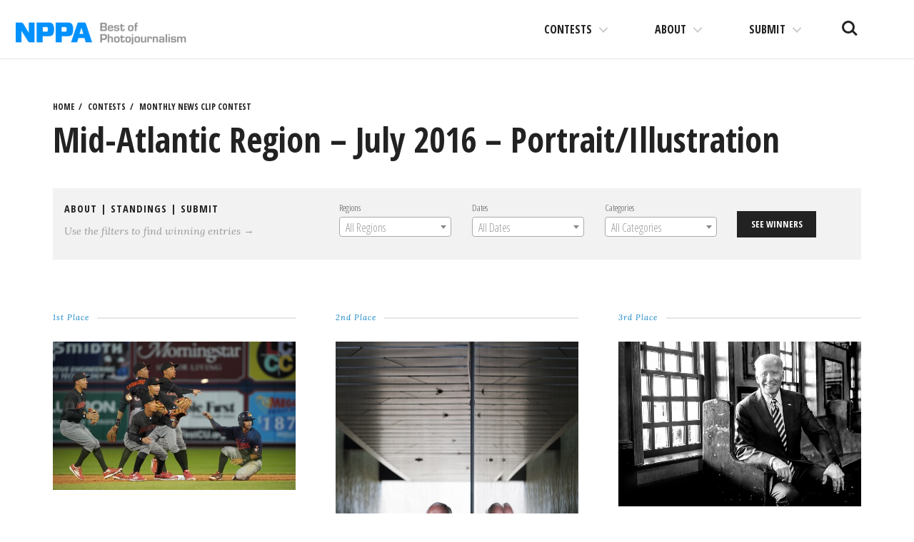

--- FILE ---
content_type: text/html; charset=UTF-8
request_url: https://competitions.nppa.org/monthly-news-clip-contest/17064/
body_size: 12986
content:
<!DOCTYPE html>
<html lang="en-US">
<head>
<meta charset="UTF-8">
<meta name="viewport" content="width=device-width, initial-scale=1">
<link rel="profile" href="http://gmpg.org/xfn/11">
<link rel="pingback" href="https://competitions.nppa.org/xmlrpc.php">

<title>Mid-Atlantic Region – July 2016 – Portrait/Illustration &#8211; NPPA Contests</title>
<meta name='robots' content='max-image-preview:large' />
<link rel='dns-prefetch' href='//fonts.googleapis.com' />
<link rel='dns-prefetch' href='//s.w.org' />
<link rel='dns-prefetch' href='//nppa-migration.s3.amazonaws.com' />
<link rel="alternate" type="application/rss+xml" title="NPPA Contests &raquo; Feed" href="https://competitions.nppa.org/feed/" />
<link rel="alternate" type="application/rss+xml" title="NPPA Contests &raquo; Comments Feed" href="https://competitions.nppa.org/comments/feed/" />
<script type="text/javascript">
window._wpemojiSettings = {"baseUrl":"https:\/\/s.w.org\/images\/core\/emoji\/13.1.0\/72x72\/","ext":".png","svgUrl":"https:\/\/s.w.org\/images\/core\/emoji\/13.1.0\/svg\/","svgExt":".svg","source":{"concatemoji":"https:\/\/competitions.nppa.org\/wp-includes\/js\/wp-emoji-release.min.js?ver=5.9.2"}};
/*! This file is auto-generated */
!function(e,a,t){var n,r,o,i=a.createElement("canvas"),p=i.getContext&&i.getContext("2d");function s(e,t){var a=String.fromCharCode;p.clearRect(0,0,i.width,i.height),p.fillText(a.apply(this,e),0,0);e=i.toDataURL();return p.clearRect(0,0,i.width,i.height),p.fillText(a.apply(this,t),0,0),e===i.toDataURL()}function c(e){var t=a.createElement("script");t.src=e,t.defer=t.type="text/javascript",a.getElementsByTagName("head")[0].appendChild(t)}for(o=Array("flag","emoji"),t.supports={everything:!0,everythingExceptFlag:!0},r=0;r<o.length;r++)t.supports[o[r]]=function(e){if(!p||!p.fillText)return!1;switch(p.textBaseline="top",p.font="600 32px Arial",e){case"flag":return s([127987,65039,8205,9895,65039],[127987,65039,8203,9895,65039])?!1:!s([55356,56826,55356,56819],[55356,56826,8203,55356,56819])&&!s([55356,57332,56128,56423,56128,56418,56128,56421,56128,56430,56128,56423,56128,56447],[55356,57332,8203,56128,56423,8203,56128,56418,8203,56128,56421,8203,56128,56430,8203,56128,56423,8203,56128,56447]);case"emoji":return!s([10084,65039,8205,55357,56613],[10084,65039,8203,55357,56613])}return!1}(o[r]),t.supports.everything=t.supports.everything&&t.supports[o[r]],"flag"!==o[r]&&(t.supports.everythingExceptFlag=t.supports.everythingExceptFlag&&t.supports[o[r]]);t.supports.everythingExceptFlag=t.supports.everythingExceptFlag&&!t.supports.flag,t.DOMReady=!1,t.readyCallback=function(){t.DOMReady=!0},t.supports.everything||(n=function(){t.readyCallback()},a.addEventListener?(a.addEventListener("DOMContentLoaded",n,!1),e.addEventListener("load",n,!1)):(e.attachEvent("onload",n),a.attachEvent("onreadystatechange",function(){"complete"===a.readyState&&t.readyCallback()})),(n=t.source||{}).concatemoji?c(n.concatemoji):n.wpemoji&&n.twemoji&&(c(n.twemoji),c(n.wpemoji)))}(window,document,window._wpemojiSettings);
</script>
<style type="text/css">
img.wp-smiley,
img.emoji {
	display: inline !important;
	border: none !important;
	box-shadow: none !important;
	height: 1em !important;
	width: 1em !important;
	margin: 0 0.07em !important;
	vertical-align: -0.1em !important;
	background: none !important;
	padding: 0 !important;
}
</style>
	<link rel='stylesheet' id='wp-block-library-css'  href='https://competitions.nppa.org/wp-includes/css/dist/block-library/style.min.css?ver=5.9.2' type='text/css' media='all' />
<style id='wp-block-library-inline-css' type='text/css'>
.has-text-align-justify{text-align:justify;}
</style>
<link rel='stylesheet' id='mediaelement-css'  href='https://competitions.nppa.org/wp-includes/js/mediaelement/mediaelementplayer-legacy.min.css?ver=4.2.16' type='text/css' media='all' />
<link rel='stylesheet' id='wp-mediaelement-css'  href='https://competitions.nppa.org/wp-includes/js/mediaelement/wp-mediaelement.min.css?ver=5.9.2' type='text/css' media='all' />
<style id='global-styles-inline-css' type='text/css'>
body{--wp--preset--color--black: #000000;--wp--preset--color--cyan-bluish-gray: #abb8c3;--wp--preset--color--white: #ffffff;--wp--preset--color--pale-pink: #f78da7;--wp--preset--color--vivid-red: #cf2e2e;--wp--preset--color--luminous-vivid-orange: #ff6900;--wp--preset--color--luminous-vivid-amber: #fcb900;--wp--preset--color--light-green-cyan: #7bdcb5;--wp--preset--color--vivid-green-cyan: #00d084;--wp--preset--color--pale-cyan-blue: #8ed1fc;--wp--preset--color--vivid-cyan-blue: #0693e3;--wp--preset--color--vivid-purple: #9b51e0;--wp--preset--gradient--vivid-cyan-blue-to-vivid-purple: linear-gradient(135deg,rgba(6,147,227,1) 0%,rgb(155,81,224) 100%);--wp--preset--gradient--light-green-cyan-to-vivid-green-cyan: linear-gradient(135deg,rgb(122,220,180) 0%,rgb(0,208,130) 100%);--wp--preset--gradient--luminous-vivid-amber-to-luminous-vivid-orange: linear-gradient(135deg,rgba(252,185,0,1) 0%,rgba(255,105,0,1) 100%);--wp--preset--gradient--luminous-vivid-orange-to-vivid-red: linear-gradient(135deg,rgba(255,105,0,1) 0%,rgb(207,46,46) 100%);--wp--preset--gradient--very-light-gray-to-cyan-bluish-gray: linear-gradient(135deg,rgb(238,238,238) 0%,rgb(169,184,195) 100%);--wp--preset--gradient--cool-to-warm-spectrum: linear-gradient(135deg,rgb(74,234,220) 0%,rgb(151,120,209) 20%,rgb(207,42,186) 40%,rgb(238,44,130) 60%,rgb(251,105,98) 80%,rgb(254,248,76) 100%);--wp--preset--gradient--blush-light-purple: linear-gradient(135deg,rgb(255,206,236) 0%,rgb(152,150,240) 100%);--wp--preset--gradient--blush-bordeaux: linear-gradient(135deg,rgb(254,205,165) 0%,rgb(254,45,45) 50%,rgb(107,0,62) 100%);--wp--preset--gradient--luminous-dusk: linear-gradient(135deg,rgb(255,203,112) 0%,rgb(199,81,192) 50%,rgb(65,88,208) 100%);--wp--preset--gradient--pale-ocean: linear-gradient(135deg,rgb(255,245,203) 0%,rgb(182,227,212) 50%,rgb(51,167,181) 100%);--wp--preset--gradient--electric-grass: linear-gradient(135deg,rgb(202,248,128) 0%,rgb(113,206,126) 100%);--wp--preset--gradient--midnight: linear-gradient(135deg,rgb(2,3,129) 0%,rgb(40,116,252) 100%);--wp--preset--duotone--dark-grayscale: url('#wp-duotone-dark-grayscale');--wp--preset--duotone--grayscale: url('#wp-duotone-grayscale');--wp--preset--duotone--purple-yellow: url('#wp-duotone-purple-yellow');--wp--preset--duotone--blue-red: url('#wp-duotone-blue-red');--wp--preset--duotone--midnight: url('#wp-duotone-midnight');--wp--preset--duotone--magenta-yellow: url('#wp-duotone-magenta-yellow');--wp--preset--duotone--purple-green: url('#wp-duotone-purple-green');--wp--preset--duotone--blue-orange: url('#wp-duotone-blue-orange');--wp--preset--font-size--small: 13px;--wp--preset--font-size--medium: 20px;--wp--preset--font-size--large: 36px;--wp--preset--font-size--x-large: 42px;}.has-black-color{color: var(--wp--preset--color--black) !important;}.has-cyan-bluish-gray-color{color: var(--wp--preset--color--cyan-bluish-gray) !important;}.has-white-color{color: var(--wp--preset--color--white) !important;}.has-pale-pink-color{color: var(--wp--preset--color--pale-pink) !important;}.has-vivid-red-color{color: var(--wp--preset--color--vivid-red) !important;}.has-luminous-vivid-orange-color{color: var(--wp--preset--color--luminous-vivid-orange) !important;}.has-luminous-vivid-amber-color{color: var(--wp--preset--color--luminous-vivid-amber) !important;}.has-light-green-cyan-color{color: var(--wp--preset--color--light-green-cyan) !important;}.has-vivid-green-cyan-color{color: var(--wp--preset--color--vivid-green-cyan) !important;}.has-pale-cyan-blue-color{color: var(--wp--preset--color--pale-cyan-blue) !important;}.has-vivid-cyan-blue-color{color: var(--wp--preset--color--vivid-cyan-blue) !important;}.has-vivid-purple-color{color: var(--wp--preset--color--vivid-purple) !important;}.has-black-background-color{background-color: var(--wp--preset--color--black) !important;}.has-cyan-bluish-gray-background-color{background-color: var(--wp--preset--color--cyan-bluish-gray) !important;}.has-white-background-color{background-color: var(--wp--preset--color--white) !important;}.has-pale-pink-background-color{background-color: var(--wp--preset--color--pale-pink) !important;}.has-vivid-red-background-color{background-color: var(--wp--preset--color--vivid-red) !important;}.has-luminous-vivid-orange-background-color{background-color: var(--wp--preset--color--luminous-vivid-orange) !important;}.has-luminous-vivid-amber-background-color{background-color: var(--wp--preset--color--luminous-vivid-amber) !important;}.has-light-green-cyan-background-color{background-color: var(--wp--preset--color--light-green-cyan) !important;}.has-vivid-green-cyan-background-color{background-color: var(--wp--preset--color--vivid-green-cyan) !important;}.has-pale-cyan-blue-background-color{background-color: var(--wp--preset--color--pale-cyan-blue) !important;}.has-vivid-cyan-blue-background-color{background-color: var(--wp--preset--color--vivid-cyan-blue) !important;}.has-vivid-purple-background-color{background-color: var(--wp--preset--color--vivid-purple) !important;}.has-black-border-color{border-color: var(--wp--preset--color--black) !important;}.has-cyan-bluish-gray-border-color{border-color: var(--wp--preset--color--cyan-bluish-gray) !important;}.has-white-border-color{border-color: var(--wp--preset--color--white) !important;}.has-pale-pink-border-color{border-color: var(--wp--preset--color--pale-pink) !important;}.has-vivid-red-border-color{border-color: var(--wp--preset--color--vivid-red) !important;}.has-luminous-vivid-orange-border-color{border-color: var(--wp--preset--color--luminous-vivid-orange) !important;}.has-luminous-vivid-amber-border-color{border-color: var(--wp--preset--color--luminous-vivid-amber) !important;}.has-light-green-cyan-border-color{border-color: var(--wp--preset--color--light-green-cyan) !important;}.has-vivid-green-cyan-border-color{border-color: var(--wp--preset--color--vivid-green-cyan) !important;}.has-pale-cyan-blue-border-color{border-color: var(--wp--preset--color--pale-cyan-blue) !important;}.has-vivid-cyan-blue-border-color{border-color: var(--wp--preset--color--vivid-cyan-blue) !important;}.has-vivid-purple-border-color{border-color: var(--wp--preset--color--vivid-purple) !important;}.has-vivid-cyan-blue-to-vivid-purple-gradient-background{background: var(--wp--preset--gradient--vivid-cyan-blue-to-vivid-purple) !important;}.has-light-green-cyan-to-vivid-green-cyan-gradient-background{background: var(--wp--preset--gradient--light-green-cyan-to-vivid-green-cyan) !important;}.has-luminous-vivid-amber-to-luminous-vivid-orange-gradient-background{background: var(--wp--preset--gradient--luminous-vivid-amber-to-luminous-vivid-orange) !important;}.has-luminous-vivid-orange-to-vivid-red-gradient-background{background: var(--wp--preset--gradient--luminous-vivid-orange-to-vivid-red) !important;}.has-very-light-gray-to-cyan-bluish-gray-gradient-background{background: var(--wp--preset--gradient--very-light-gray-to-cyan-bluish-gray) !important;}.has-cool-to-warm-spectrum-gradient-background{background: var(--wp--preset--gradient--cool-to-warm-spectrum) !important;}.has-blush-light-purple-gradient-background{background: var(--wp--preset--gradient--blush-light-purple) !important;}.has-blush-bordeaux-gradient-background{background: var(--wp--preset--gradient--blush-bordeaux) !important;}.has-luminous-dusk-gradient-background{background: var(--wp--preset--gradient--luminous-dusk) !important;}.has-pale-ocean-gradient-background{background: var(--wp--preset--gradient--pale-ocean) !important;}.has-electric-grass-gradient-background{background: var(--wp--preset--gradient--electric-grass) !important;}.has-midnight-gradient-background{background: var(--wp--preset--gradient--midnight) !important;}.has-small-font-size{font-size: var(--wp--preset--font-size--small) !important;}.has-medium-font-size{font-size: var(--wp--preset--font-size--medium) !important;}.has-large-font-size{font-size: var(--wp--preset--font-size--large) !important;}.has-x-large-font-size{font-size: var(--wp--preset--font-size--x-large) !important;}
</style>
<link rel='stylesheet' id='select2-css'  href='https://competitions.nppa.org/wp-content/plugins/beautiful-taxonomy-filters/public/css/select2.min.css?ver=2.4.3' type='text/css' media='all' />
<link rel='stylesheet' id='beautiful-taxonomy-filters-basic-css'  href='https://competitions.nppa.org/wp-content/plugins/beautiful-taxonomy-filters/public/css/beautiful-taxonomy-filters-base.min.css?ver=2.4.3' type='text/css' media='all' />
<link rel='stylesheet' id='nppa-genericons-css'  href='https://competitions.nppa.org/wp-content/themes/nppa/inc/genericons/genericons/genericons.css?ver=1.0.3' type='text/css' media='all' />
<link rel='stylesheet' id='nppa-style-css'  href='https://competitions.nppa.org/wp-content/themes/nppa/style.css?ver=1.0.3' type='text/css' media='all' />
<link rel='stylesheet' id='nppa-lg-css'  href='https://competitions.nppa.org/wp-content/themes/nppa/vendor/lg/css/lightgallery.css?ver=1.0.3' type='text/css' media='all' />
<link rel='stylesheet' id='nppa-fonts-css'  href='https://fonts.googleapis.com/css?family=Lora%3A400%2C400italic%2C700%2C700italic%7COpen+Sans+Condensed%3A300%2C700%7CLekton%3A400%2C700&#038;subset=latin%2Clatin-ext&#038;ver=1.0.3' type='text/css' media='all' />
<link rel='stylesheet' id='nppa-wpcom-css'  href='https://competitions.nppa.org/wp-content/themes/nppa/inc/style-wpcom.css?ver=5.9.2' type='text/css' media='all' />
<link rel='stylesheet' id='sharedaddy-css'  href='https://competitions.nppa.org/wp-content/plugins/jetpack/modules/sharedaddy/sharing.css?ver=10.7' type='text/css' media='all' />
<link rel='stylesheet' id='social-logos-css'  href='https://competitions.nppa.org/wp-content/plugins/jetpack/_inc/social-logos/social-logos.min.css?ver=10.7' type='text/css' media='all' />
<script type='text/javascript' src='https://competitions.nppa.org/wp-includes/js/jquery/jquery.min.js?ver=3.6.0' id='jquery-core-js'></script>
<script type='text/javascript' src='https://competitions.nppa.org/wp-includes/js/jquery/jquery-migrate.min.js?ver=3.3.2' id='jquery-migrate-js'></script>
<link rel="https://api.w.org/" href="https://competitions.nppa.org/wp-json/" /><link rel="EditURI" type="application/rsd+xml" title="RSD" href="https://competitions.nppa.org/xmlrpc.php?rsd" />
<link rel="wlwmanifest" type="application/wlwmanifest+xml" href="https://competitions.nppa.org/wp-includes/wlwmanifest.xml" /> 
<meta name="generator" content="WordPress 5.9.2" />
<link rel="canonical" href="https://competitions.nppa.org/monthly-news-clip-contest/17064/" />
<link rel='shortlink' href='https://competitions.nppa.org/?p=17064' />
<link rel="alternate" type="application/json+oembed" href="https://competitions.nppa.org/wp-json/oembed/1.0/embed?url=https%3A%2F%2Fcompetitions.nppa.org%2Fmonthly-news-clip-contest%2F17064%2F" />
<link rel="alternate" type="text/xml+oembed" href="https://competitions.nppa.org/wp-json/oembed/1.0/embed?url=https%3A%2F%2Fcompetitions.nppa.org%2Fmonthly-news-clip-contest%2F17064%2F&#038;format=xml" />
<style type="text/css">.recentcomments a{display:inline !important;padding:0 !important;margin:0 !important;}</style>			<!-- Site Logo: hide header text -->
			<style type="text/css">
			.site-title, .site-description {
				position: absolute;
				clip: rect(1px, 1px, 1px, 1px);
			}
			</style>
			
<!-- Jetpack Open Graph Tags -->
<meta property="og:type" content="article" />
<meta property="og:title" content="Mid-Atlantic Region – July 2016 – Portrait/Illustration" />
<meta property="og:url" content="https://competitions.nppa.org/monthly-news-clip-contest/17064/" />
<meta property="og:description" content="Visit the post for more." />
<meta property="article:published_time" content="2016-09-07T14:38:26+00:00" />
<meta property="article:modified_time" content="2016-09-07T14:38:26+00:00" />
<meta property="og:site_name" content="NPPA Contests" />
<meta property="og:image" content="https://nppa-migration.s3.amazonaws.com/uploads/2016/09/POIL_6104067235_PhilliesProspects_01.jpg" />
<meta property="og:image:width" content="2375" />
<meta property="og:image:height" content="1455" />
<meta property="og:image:alt" content="" />
<meta property="og:locale" content="en_US" />
<meta name="twitter:text:title" content="Mid-Atlantic Region – July 2016 – Portrait/Illustration" />
<meta name="twitter:image" content="https://nppa-migration.s3.amazonaws.com/uploads/2016/09/POIL_6104067235_PhilliesProspects_01.jpg?w=640" />
<meta name="twitter:card" content="summary_large_image" />
<meta name="twitter:description" content="Visit the post for more." />

<!-- End Jetpack Open Graph Tags -->
<link rel="icon" href="https://nppa-migration.s3.amazonaws.com/uploads/2016/03/cropped-nppa-512x512-32x32.jpg" sizes="32x32" />
<link rel="icon" href="https://nppa-migration.s3.amazonaws.com/uploads/2016/03/cropped-nppa-512x512-192x192.jpg" sizes="192x192" />
<link rel="apple-touch-icon" href="https://nppa-migration.s3.amazonaws.com/uploads/2016/03/cropped-nppa-512x512-180x180.jpg" />
<meta name="msapplication-TileImage" content="https://nppa-migration.s3.amazonaws.com/uploads/2016/03/cropped-nppa-512x512-270x270.jpg" />
		<style type="text/css" id="wp-custom-css">
			/*
You can add your own CSS here.

Click the help icon above to learn more.
*/

.site-logo {
	max-width: 250px;
}

@media (max-width: 1170px) {
	.site-logo {
		max-width: 150px;
	}
}		</style>
		</head>

<body class="mncc-template-default single single-mncc postid-17064 wp-custom-logo btf-archive group-blog has-site-logo">

	<a class="skip-link screen-reader-text" href="#content">Skip to content</a>

	<header id="masthead" class="site-header" role="banner">
		<div class="site-branding">
			<a href="https://competitions.nppa.org/" class="site-logo-link" rel="home" itemprop="url"><img width="400" height="72" src="https://nppa-migration.s3.amazonaws.com/uploads/2019/03/nppa_logo-400x72.png" class="site-logo attachment-nppa-site-logo" alt="NPPA Logo" loading="lazy" data-size="nppa-site-logo" itemprop="logo" srcset="https://nppa-migration.s3.amazonaws.com/uploads/2019/03/nppa_logo-400x72.png 400w, https://nppa-migration.s3.amazonaws.com/uploads/2019/03/nppa_logo.png 700w" sizes="(max-width: 400px) 100vw, 400px" /></a>			<h1 class="site-title">
				<a href="https://competitions.nppa.org/" title="NPPA Contests" rel="home">
					NPPA Contests				</a>
			</h1>
			<h2 class="site-description">The best in visual journalism</h2>
		</div><!-- .site-branding -->

		<ul class="site-header-buttons">
			<li><a class="site-search-trigger" href="javascript:;">Search<span></span></a></li>
			<li><a class="site-nav-trigger" href="#site-primary-nav">Menu<span></span></a></li>
		</ul> <!-- site-header-buttons -->

	</header><!-- #masthead -->

	
	<div id="page" class="hfeed site container">
		<div id="content" class="site-content">

	<div id="primary" class="content-area">
		<main id="main" class="site-main" role="main">

		
			<article id="post-17064" class="post-17064 mncc type-mncc status-publish has-post-thumbnail hentry mncc-category-portrait-illustration mncc-date-2016-07 mncc-region-mid-atlantic">

				<header class="entry-header">
					
	<ul class="breadcrumbs-simple">
		<li><a href="https://competitions.nppa.org" title="NPPA Contests">Home</a></li>
		<li><a href="https://competitions.nppa.org/#section-contest" title="NPPA Contests Contests">Contests</a></li>
		<li><a href="https://competitions.nppa.org/monthly-news-clip-contest/" title="Monthly News Clip Contest">Monthly News Clip Contest</a></li>
	</ul>

					<h1 class="entry-title">Mid-Atlantic Region – July 2016 – Portrait/Illustration</h1>
						
	<div class="utilities clearfix">
		<div class="one-third-col">
			<h3 class="kicker">
				<a href="https://competitions.nppa.org/about-monthly-news-clip-contest">About</a>
									| <a href="https://competitions.nppa.org/monthly-news-clip-contest-standings">Standings</a>
								| <a href="https://competitions.nppa.org/submit/monthly-news-clip-contest">Submit</a>
			</h3>
			<p>Use the filters to find winning entries &rarr;</p>
		</div>
		<div class="two-third-col">
			<div class="beautiful-taxonomy-filters select2-active" id="beautiful-taxonomy-filters-monthly-news-clip-contest">
		<form method="POST" class="clearfix" id="beautiful-taxonomy-filters-form">
		<input type="hidden" name="site-url" value="https://competitions.nppa.org" />
		<input type="hidden" name="post_type_rewrite" value="monthly-news-clip-contest" />
		<input type="hidden" name="post_type" value="mncc" />
		<input type="hidden" id="btf_do_filtering_nonce" name="btf_do_filtering_nonce" value="d7e168c466" /><input type="hidden" name="_wp_http_referer" value="/monthly-news-clip-contest/17064/" />						<div class="beautiful-taxonomy-filters-select-wrap clearfix">
																								<div class="beautiful-taxonomy-filters-tax filter-count-3" id="beautiful-taxonomy-filters-tax-mncc-region">
						<label for="select-mncc-region" class="beautiful-taxonomy-filters-label">Regions</label>
						<select data-placeholder="All Regions"data-taxonomy="mncc-region" data-options="{&quot;show_option_all&quot;:&quot; &quot;,&quot;show_option_none&quot;:&quot;&quot;,&quot;orderby&quot;:&quot;name&quot;,&quot;order&quot;:&quot;ASC&quot;,&quot;show_count&quot;:&quot;&quot;,&quot;hide_empty&quot;:&quot;&quot;,&quot;child_of&quot;:0,&quot;exclude&quot;:&quot;&quot;,&quot;echo&quot;:false,&quot;selected&quot;:0,&quot;hierarchical&quot;:true,&quot;name&quot;:&quot;select-mncc-region&quot;,&quot;id&quot;:&quot;&quot;,&quot;class&quot;:&quot;beautiful-taxonomy-filters-select&quot;,&quot;depth&quot;:0,&quot;tab_index&quot;:0,&quot;taxonomy&quot;:&quot;mncc-region&quot;,&quot;hide_if_empty&quot;:false,&quot;option_none_value&quot;:-1,&quot;value_field&quot;:&quot;term_id&quot;,&quot;required&quot;:false}" data-nonce="b61951b739"  name='select-mncc-region' id='select-mncc-region' class='beautiful-taxonomy-filters-select' >
	<option > </option>
	<option class="level-0 one" value="249">01</option>
	<option class="level-0 two" value="251">02</option>
	<option class="level-0 three" value="253">03</option>
	<option class="level-0 four" value="256">04</option>
	<option class="level-0 five" value="244">05</option>
	<option class="level-0 six" value="243">06</option>
	<option class="level-0 seven" value="242">07</option>
	<option class="level-0 eight" value="241">08</option>
	<option class="level-0 nine" value="240">09</option>
	<option class="level-0 ten" value="239">10</option>
	<option class="level-0 eleven" value="234">11</option>
	<option class="level-0 central" value="370">Central</option>
	<option class="level-0 east" value="748">East</option>
	<option class="level-0 mid-atlantic" value="366">Mid-Atlantic</option>
	<option class="level-0 midwest" value="368">Midwest</option>
	<option class="level-0 national" value="473">National</option>
	<option class="level-0 new-england" value="364">New England</option>
	<option class="level-0 northwest" value="371">Northwest</option>
	<option class="level-0 ny-international" value="365">NY/International</option>
	<option class="level-0 south" value="369">South</option>
	<option class="level-0 southeast" value="367">Southeast</option>
	<option class="level-0 west" value="372">West</option>
</select>
											</div>
																														<div class="beautiful-taxonomy-filters-tax filter-count-3" id="beautiful-taxonomy-filters-tax-mncc-date">
						<label for="select-mncc-date" class="beautiful-taxonomy-filters-label">Dates</label>
						<select data-placeholder="All Dates"data-taxonomy="mncc-date" data-options="{&quot;show_option_all&quot;:&quot; &quot;,&quot;show_option_none&quot;:&quot;&quot;,&quot;orderby&quot;:&quot;name&quot;,&quot;order&quot;:&quot;ASC&quot;,&quot;show_count&quot;:&quot;&quot;,&quot;hide_empty&quot;:&quot;&quot;,&quot;child_of&quot;:0,&quot;exclude&quot;:&quot;&quot;,&quot;echo&quot;:false,&quot;selected&quot;:0,&quot;hierarchical&quot;:true,&quot;name&quot;:&quot;select-mncc-date&quot;,&quot;id&quot;:&quot;&quot;,&quot;class&quot;:&quot;beautiful-taxonomy-filters-select&quot;,&quot;depth&quot;:0,&quot;tab_index&quot;:0,&quot;taxonomy&quot;:&quot;mncc-date&quot;,&quot;hide_if_empty&quot;:false,&quot;option_none_value&quot;:-1,&quot;value_field&quot;:&quot;term_id&quot;,&quot;required&quot;:false}" data-nonce="b61951b739"  name='select-mncc-date' id='select-mncc-date' class='beautiful-taxonomy-filters-select' >
	<option > </option>
	<option class="level-0 2015-01" value="254">2015-01-January</option>
	<option class="level-0 2015-02" value="260">2015-02-February</option>
	<option class="level-0 2015-03" value="262">2015-03-March</option>
	<option class="level-0 2015-04" value="255">2015-04-April</option>
	<option class="level-0 2015-05" value="248">2015-05-May</option>
	<option class="level-0 2015-06" value="261">2015-06-June</option>
	<option class="level-0 2015-07" value="246">2015-07-July</option>
	<option class="level-0 2015-08" value="250">2015-08-August</option>
	<option class="level-0 2015-09" value="252">2015-09-September</option>
	<option class="level-0 2015-10" value="263">2015-10-October</option>
	<option class="level-0 2015-11" value="247">2015-11-November</option>
	<option class="level-0 2015-12" value="245">2015-12-December</option>
	<option class="level-0 2016-01-january" value="385">2016-01-January</option>
	<option class="level-0 2016-02-february" value="399">2016-02-February</option>
	<option class="level-0 2016-03-march" value="409">2016-03-March</option>
	<option class="level-0 2016-04-april" value="420">2016-04-April</option>
	<option class="level-0 2016-05-may" value="427">2016-05-May</option>
	<option class="level-0 2016-06-june" value="453">2016-06-June</option>
	<option class="level-0 2016-07" value="455">2016-07-July</option>
	<option class="level-0 2016-08-august" value="457">2016-08-August</option>
	<option class="level-0 2016-09-september" value="461">2016-09-September</option>
	<option class="level-0 2016-10-october" value="463">2016-10-October</option>
	<option class="level-0 2016-11-november" value="468">2016-11-November</option>
	<option class="level-0 2016-12-december" value="469">2016-12-December</option>
	<option class="level-0 2017-01-january" value="474">2017-01-January</option>
	<option class="level-0 2017-02-february" value="475">2017-02-February</option>
	<option class="level-0 2017-03-march" value="485">2017-03-March</option>
	<option class="level-0 2017-04-april" value="486">2017-04-April</option>
	<option class="level-0 2017-05" value="487">2017-05-May</option>
	<option class="level-0 2017-06-june" value="489">2017-06-June</option>
	<option class="level-0 2017-07-july" value="491">2017-07-July</option>
	<option class="level-0 2017-08-august" value="493">2017-08-August</option>
	<option class="level-0 2017-09-september" value="499">2017-09-September</option>
	<option class="level-0 2017-10-october" value="500">2017-10-October</option>
	<option class="level-0 2017-11-november" value="502">2017-11-November</option>
	<option class="level-0 2017-12-december" value="503">2017-12-December</option>
	<option class="level-0 2018-01-january" value="505">2018-01-January</option>
	<option class="level-0 2018-02-february" value="514">2018-02-February</option>
	<option class="level-0 2018-03-march" value="516">2018-03-March</option>
	<option class="level-0 2018-04-april" value="517">2018-04-April</option>
	<option class="level-0 2018-05-may" value="518">2018-05-May</option>
	<option class="level-0 2018-06-june" value="529">2018-06-June</option>
	<option class="level-0 2018-07-july" value="534">2018-07-July</option>
	<option class="level-0 2018-08-august" value="535">2018-08-August</option>
	<option class="level-0 2018-09-september" value="538">2018-09-September</option>
	<option class="level-0 2018-10-october" value="539">2018-10-October</option>
	<option class="level-0 2018-11-november" value="540">2018-11-November</option>
	<option class="level-0 2018-12-december" value="542">2018-12-December</option>
	<option class="level-0 2019-01-january" value="545">2019-01-January</option>
	<option class="level-0 2019-02-february" value="613">2019-02-February</option>
	<option class="level-0 2019-03-march" value="615">2019-03-March</option>
	<option class="level-0 2019-04-april" value="621">2019-04-April</option>
	<option class="level-0 2019-05-may" value="626">2019-05-May</option>
	<option class="level-0 2019-06-june" value="631">2019-06-June</option>
	<option class="level-0 2019-07-july" value="634">2019-07-July</option>
	<option class="level-0 2019-08-august" value="636">2019-08-August</option>
	<option class="level-0 2019-09-september" value="637">2019-09-September</option>
	<option class="level-0 2019-10-october" value="638">2019-10-October</option>
	<option class="level-0 2019-11-november" value="640">2019-11-November</option>
	<option class="level-0 2019-12-december" value="643">2019-12-December</option>
	<option class="level-0 2020-01-january" value="647">2020-01-January</option>
	<option class="level-0 2020-02-february" value="655">2020-02-February</option>
	<option class="level-0 2020-03-march" value="656">2020-03-March</option>
	<option class="level-0 2020-04-april" value="657">2020-04-April</option>
	<option class="level-0 2020-05-may" value="659">2020-05-May</option>
	<option class="level-0 2020-06-june" value="660">2020-06-June</option>
	<option class="level-0 2020-07-july" value="661">2020-07-July</option>
	<option class="level-0 2020-08-august" value="662">2020-08-August</option>
	<option class="level-0 2020-09-september" value="667">2020-09-September</option>
	<option class="level-0 2020-10-october" value="668">2020-10-October</option>
	<option class="level-0 2020-11-november" value="670">2020-11-November</option>
	<option class="level-0 2020-12-december" value="672">2020-12-December</option>
	<option class="level-0 2021-01-january" value="676">2021-01-January</option>
	<option class="level-0 2021-02-february" value="679">2021-02-February</option>
	<option class="level-0 2021-03-march" value="681">2021-03-March</option>
	<option class="level-0 2021-04-april" value="680">2021-04-April</option>
	<option class="level-0 2021-05-may" value="683">2021-05-May</option>
	<option class="level-0 2021-06-june" value="689">2021-06-June</option>
	<option class="level-0 2021-07-july" value="688">2021-07-July</option>
	<option class="level-0 2021-08-august" value="690">2021-08-August</option>
	<option class="level-0 2021-09-september" value="692">2021-09-September</option>
	<option class="level-0 2021-10-october" value="702">2021-10-October</option>
	<option class="level-0 2021-11-november" value="706">2021-11-November</option>
	<option class="level-0 2021-12-december" value="707">2021-12-December</option>
	<option class="level-0 2022-01-january" value="698">2022-01-January</option>
	<option class="level-0 2022-02-february" value="701">2022-02-February</option>
	<option class="level-0 2022-03-march" value="704">2022-03-March</option>
	<option class="level-0 2022-04-april" value="705">2022-04-April</option>
	<option class="level-0 2022-05-may" value="708">2022-05-May</option>
	<option class="level-0 2022-06-june" value="709">2022-06-June</option>
	<option class="level-0 2022-07-july" value="710">2022-07-July</option>
	<option class="level-0 2022-08-august" value="711">2022-08-August</option>
	<option class="level-0 2022-09-september" value="712">2022-09-September</option>
	<option class="level-0 2022-10-october" value="713">2022-10-October</option>
	<option class="level-0 2022-11-november" value="714">2022-11-November</option>
	<option class="level-0 2022-12-december" value="715">2022-12-December</option>
	<option class="level-0 2023-01-january" value="721">2023-01-January</option>
	<option class="level-0 2023-02" value="722">2023-02-February</option>
	<option class="level-0 2023-03-march" value="723">2023-03-March</option>
	<option class="level-0 2023-04-april" value="724">2023-04-April</option>
	<option class="level-0 2023-05-may" value="725">2023-05-May</option>
	<option class="level-0 2023-06-june" value="726">2023-06-June</option>
	<option class="level-0 2023-07-july" value="727">2023-07-July</option>
	<option class="level-0 2023-08-august" value="728">2023-08-August</option>
	<option class="level-0 2023-09-september" value="729">2023-09-September</option>
	<option class="level-0 2023-10-october" value="734">2023-10-October</option>
	<option class="level-0 2023-11-november" value="735">2023-11-November</option>
	<option class="level-0 2023-12-december" value="736">2023-12-December</option>
	<option class="level-0 2024-01-january" value="738">2024-01-January</option>
	<option class="level-0 2024-02-february" value="739">2024-02-February</option>
	<option class="level-0 2024-03-march" value="740">2024-03-March</option>
	<option class="level-0 2024-04-april" value="741">2024-04-April</option>
	<option class="level-0 2024-05-may" value="742">2024-05-May</option>
	<option class="level-0 2024-06-june" value="743">2024-06-June</option>
	<option class="level-0 2024-07-july" value="744">2024-07-July</option>
	<option class="level-0 2024-08-august" value="746">2024-08-August</option>
	<option class="level-0 2024-09-september" value="745">2024-09-September</option>
	<option class="level-0 2024-10-october" value="747">2024-10-October</option>
	<option class="level-0 2024-11-november" value="749">2024-11-November</option>
	<option class="level-0 2024-12-december" value="750">2024-12-December</option>
	<option class="level-0 2025-01-january" value="751">2025-01-January</option>
	<option class="level-0 2025-02-february" value="752">2025-02-February</option>
	<option class="level-0 2025-03-march" value="755">2025-03-March</option>
	<option class="level-0 2025-04-april" value="756">2025-04-April</option>
	<option class="level-0 2025-05-may" value="757">2025-05-May</option>
	<option class="level-0 2025-06-june" value="758">2025-06-June</option>
	<option class="level-0 2025-07-july" value="759">2025-07-July</option>
	<option class="level-0 2025-08-august" value="760">2025-08-August</option>
	<option class="level-0 2025-09-september" value="761">2025-09-September</option>
	<option class="level-0 2025-10-october" value="764">2025-10-October</option>
	<option class="level-0 2025-11-november" value="763">2025-11-November</option>
	<option class="level-0 2025-12-december" value="765">2025-12-December</option>
</select>
											</div>
																														<div class="beautiful-taxonomy-filters-tax filter-count-3" id="beautiful-taxonomy-filters-tax-mncc-category">
						<label for="select-mncc-category" class="beautiful-taxonomy-filters-label">Categories</label>
						<select data-placeholder="All Categories"data-taxonomy="mncc-category" data-options="{&quot;show_option_all&quot;:&quot; &quot;,&quot;show_option_none&quot;:&quot;&quot;,&quot;orderby&quot;:&quot;name&quot;,&quot;order&quot;:&quot;ASC&quot;,&quot;show_count&quot;:&quot;&quot;,&quot;hide_empty&quot;:&quot;&quot;,&quot;child_of&quot;:0,&quot;exclude&quot;:&quot;&quot;,&quot;echo&quot;:false,&quot;selected&quot;:0,&quot;hierarchical&quot;:true,&quot;name&quot;:&quot;select-mncc-category&quot;,&quot;id&quot;:&quot;&quot;,&quot;class&quot;:&quot;beautiful-taxonomy-filters-select&quot;,&quot;depth&quot;:0,&quot;tab_index&quot;:0,&quot;taxonomy&quot;:&quot;mncc-category&quot;,&quot;hide_if_empty&quot;:false,&quot;option_none_value&quot;:-1,&quot;value_field&quot;:&quot;term_id&quot;,&quot;required&quot;:false}" data-nonce="b61951b739"  name='select-mncc-category' id='select-mncc-category' class='beautiful-taxonomy-filters-select' >
	<option > </option>
	<option class="level-0 feature-multiple-pictures" value="238">Feature / Multiple</option>
	<option class="level-0 feature-single-picture" value="237">Feature / Single</option>
	<option class="level-0 general-news" value="236">General News</option>
	<option class="level-0 photo-story-essay" value="383">Photo Story / Essay</option>
	<option class="level-0 portrait" value="733">Portrait</option>
	<option class="level-0 portrait-illustration" value="384">Portrait / Illustration</option>
	<option class="level-0 sports" value="235">Sports</option>
	<option class="level-0 sports-action" value="381">Sports Action</option>
	<option class="level-0 sports-feature" value="382">Sports Feature</option>
	<option class="level-0 spot-news" value="232">Spot News</option>
</select>
											</div>
																	</div>
				<button type="submit" class="beautiful-taxonomy-filters-button">See Winners</button>
							</form>
	</div>
		</div>
	</div>

				</header><!-- .entry-header -->

				<div class="entry-content-container">

					<div class="entry-content">
						<div class="wrap"><div class="one-third-col place first-place">
<h3><span class="breaker"><span>1st Place</span></span></h3>
<div id="lg-1" class="gallery-wrap">
<a href="https://nppa-migration.s3.amazonaws.com/uploads/2016/09/POIL_6104067235_PhilliesProspects_01-1200x735.jpg" title="POIL_6104067235_PhilliesProspects_01" class="gallery" data-gallery="nppa_first_place_images" data-src="https://nppa-migration.s3.amazonaws.com/uploads/2016/09/POIL_6104067235_PhilliesProspects_01-1200x735.jpg" data-sub-html="A multiple exposure composition of Lehigh Valley IronPigs shortstop J.P. Crawford who is the #1 prospect in the Philadelphia Phillies system. The image was made by taking multiple photos and composing cutouts from each image into one work with thought given to composition, movement and opacity."><img src="https://nppa-migration.s3.amazonaws.com/uploads/2016/09/POIL_6104067235_PhilliesProspects_01-1200x735.jpg" srcset="https://nppa-migration.s3.amazonaws.com/uploads/2016/09/POIL_6104067235_PhilliesProspects_01-1200x735.jpg 1200w, https://nppa-migration.s3.amazonaws.com/uploads/2016/09/POIL_6104067235_PhilliesProspects_01-768x471.jpg 768w, https://nppa-migration.s3.amazonaws.com/uploads/2016/09/POIL_6104067235_PhilliesProspects_01-326x200.jpg 326w" sizes="(max-width: 50em) 87vw, 680px" alt="" /><div class="action icon-slideshow">View Slide Show</div></a><script type="text/javascript">
var nppa_first_place_images = [
    {
        "src": "https:\/\/nppa-migration.s3.amazonaws.com\/uploads\/2016\/09\/POIL_6104067235_PhilliesProspects_01-1200x735.jpg",
        "thumb": "https:\/\/nppa-migration.s3.amazonaws.com\/uploads\/2016\/09\/POIL_6104067235_PhilliesProspects_01-1200x735.jpg",
        "subHtml": "A multiple exposure composition of Lehigh Valley IronPigs shortstop J.P. Crawford who is the #1 prospect in the Philadelphia Phillies system. The image was made by taking multiple photos and composing cutouts from each image into one work with thought given to composition, movement and opacity."
    },
    {
        "src": "https:\/\/nppa-migration.s3.amazonaws.com\/uploads\/2016\/09\/POIL_6104067235_PhilliesProspects_02-1200x765.jpg",
        "thumb": "https:\/\/nppa-migration.s3.amazonaws.com\/uploads\/2016\/09\/POIL_6104067235_PhilliesProspects_02-1200x765.jpg",
        "subHtml": "Multiple exposure composition of Lehigh Valley IronPigs outfielder Nick Williams who is the #3 prospect in the Philadelphia Phillies system. The image was made by taking multiple photos and composing cutouts from each image into one work with thought given to composition, movement and opacity."
    },
    {
        "src": "https:\/\/nppa-migration.s3.amazonaws.com\/uploads\/2016\/09\/POIL_6104067235_PhilliesProspects_03-1200x801.jpg",
        "thumb": "https:\/\/nppa-migration.s3.amazonaws.com\/uploads\/2016\/09\/POIL_6104067235_PhilliesProspects_03-1200x801.jpg",
        "subHtml": "Multiple exposure composition of Lehigh Valley IronPigs pitcher Jake Thompson who is the #5 prospect in the Philadelphia Phillies system. The image was made by taking multiple photos and composing cutouts from each image into one work with thought given to composition, movement and opacity."
    },
    {
        "src": "https:\/\/nppa-migration.s3.amazonaws.com\/uploads\/2016\/09\/POIL_6104067235_PhilliesProspects_04-1200x785.jpg",
        "thumb": "https:\/\/nppa-migration.s3.amazonaws.com\/uploads\/2016\/09\/POIL_6104067235_PhilliesProspects_04-1200x785.jpg",
        "subHtml": "Multiple exposure composition of Lehigh Valley IronPigs catcher Andrew Knapp who is the #12 prospect in the Philadelphia Phillies system. The image was made by taking multiple photos and composing cutouts from each image into one work with thought given to composition, movement and opacity."
    },
    {
        "src": "https:\/\/nppa-migration.s3.amazonaws.com\/uploads\/2016\/09\/POIL_6104067235_PhilliesProspects_05-1200x790.jpg",
        "thumb": "https:\/\/nppa-migration.s3.amazonaws.com\/uploads\/2016\/09\/POIL_6104067235_PhilliesProspects_05-1200x790.jpg",
        "subHtml": "Multiple exposure composition of Lehigh Valley IronPigs pitcher Ben Lively who is the #24 prospect in the Philadelphia Phillies system. The image was made by taking multiple photos and composing cutouts from each image into one work with thought given to composition, movement and opacity."
    },
    {
        "src": "https:\/\/nppa-migration.s3.amazonaws.com\/uploads\/2016\/09\/POIL_6104067235_PhilliesProspects_06-1200x783.jpg",
        "thumb": "https:\/\/nppa-migration.s3.amazonaws.com\/uploads\/2016\/09\/POIL_6104067235_PhilliesProspects_06-1200x783.jpg",
        "subHtml": "Multiple exposure composition of Lehigh Valley IronPigs pitcher Mark Appel who is the #11 prospect in the Philadelphia Phillies system. The image was made by taking multiple photos and composing cutouts from each image into one work with thought given to composition, movement and opacity."
    },
    {
        "src": "https:\/\/nppa-migration.s3.amazonaws.com\/uploads\/2016\/09\/POIL_6104067235_PhilliesProspects_07-1200x789.jpg",
        "thumb": "https:\/\/nppa-migration.s3.amazonaws.com\/uploads\/2016\/09\/POIL_6104067235_PhilliesProspects_07-1200x789.jpg",
        "subHtml": "Multiple exposure composition of Lehigh Valley IronPigs third baseman Darnell Sweeney who is a prospect in the Philadelphia Phillies system. The image was made by taking multiple photos and composing cutouts from each image into one work with thought given to composition, movement and opacity."
    }
]</script>
</div><h3>Matt Smith<span class="affiliation">Freelance</span></h3>
</div>
<div class="one-third-col place second-place">
<h3><span class="breaker"><span>2nd Place</span></span></h3>
<div id="lg-2" class="lightbox-wrap">
<a href="https://nppa-migration.s3.amazonaws.com/uploads/2016/09/POIL_4126602197_Flight93Book_01-940x1200.jpg" title="gtr-F93book-73016" class="lightbox" data-gallery="nppa_second_place_images" data-src="https://nppa-migration.s3.amazonaws.com/uploads/2016/09/POIL_4126602197_Flight93Book_01-940x1200.jpg" data-sub-html="Flight 93 National Memorial long-time volunteer and Shanksville resident Chuck Wager poses for a portrait at the Flight 93 National Memorial Visitor Center on Tuesday, July 26, 2016. His photograph book, Reflections from the Memorial, is on sale at the Visitor Center."><img src="https://nppa-migration.s3.amazonaws.com/uploads/2016/09/POIL_4126602197_Flight93Book_01-940x1200.jpg" srcset="https://nppa-migration.s3.amazonaws.com/uploads/2016/09/POIL_4126602197_Flight93Book_01-940x1200.jpg 940w, https://nppa-migration.s3.amazonaws.com/uploads/2016/09/POIL_4126602197_Flight93Book_01-768x980.jpg 768w, https://nppa-migration.s3.amazonaws.com/uploads/2016/09/POIL_4126602197_Flight93Book_01-1880x2400.jpg 1880w, https://nppa-migration.s3.amazonaws.com/uploads/2016/09/POIL_4126602197_Flight93Book_01-157x200.jpg 157w" sizes="(max-width: 50em) 87vw, 680px" alt="" /><div class="action icon-enlarge">Enlarge</div></a></div><h3>Steph Chambers<span class="affiliation">Pittsburgh Tribune-Review</span></h3>
</div>
<div class="one-third-col place third-place">
<h3><span class="breaker"><span>3rd Place</span></span></h3>
<div id="lg-3" class="lightbox-wrap">
<a href="https://nppa-migration.s3.amazonaws.com/uploads/2016/09/POIL_4106584069_Biden_01-1200x818.jpg" title="Democratic National Convention, Day Two" class="lightbox" data-gallery="nppa_third_place_images" data-src="https://nppa-migration.s3.amazonaws.com/uploads/2016/09/POIL_4106584069_Biden_01-1200x818.jpg" data-sub-html="Vice President Joe Biden poses for a portrait at McGillin&#039;s Olde Ale House in Philadelphia, Pa. on Wednesday morning, July 27, 2016."><img src="https://nppa-migration.s3.amazonaws.com/uploads/2016/09/POIL_4106584069_Biden_01-1200x818.jpg" srcset="https://nppa-migration.s3.amazonaws.com/uploads/2016/09/POIL_4106584069_Biden_01-1200x818.jpg 1200w, https://nppa-migration.s3.amazonaws.com/uploads/2016/09/POIL_4106584069_Biden_01-768x523.jpg 768w, https://nppa-migration.s3.amazonaws.com/uploads/2016/09/POIL_4106584069_Biden_01-293x200.jpg 293w" sizes="(max-width: 50em) 87vw, 680px" alt="" /><div class="action icon-enlarge">Enlarge</div></a></div><h3>Kyle Grantham<span class="affiliation">The (Wilmington, Del.) News Journal</span></h3>
</div>
</div>
<div class="judges-comments">
<h6>Judges Comments</h6>
<p>The baseball series is very technically sound, each image is strong but we like that the photog repeated the this throughout the game instead of stopping after one picture. Takes a basic idea and elevates it to an animated image series. Second place was a clean portrait where a reflection was appropriate and &quot;worked.&quot; Could maybe use a tighter crop since top bit of photo takes eye away from bottom bit. Third place is an aesthetically pleasing use of black and white, we enjoyed the toning. Some entries might have done better in feature category.</p>
</div><p class="quiet judges">Judges: 
Jenna Watson/ The Indianapolis Star, Kelly Wilkinson/ The Indianapolis Star
</p><div class="sharedaddy sd-sharing-enabled"><div class="robots-nocontent sd-block sd-social sd-social-icon-text sd-sharing"><h3 class="sd-title">Share this:</h3><div class="sd-content"><ul><li class="share-facebook"><a rel="nofollow noopener noreferrer" data-shared="sharing-facebook-17064" class="share-facebook sd-button share-icon" href="https://competitions.nppa.org/monthly-news-clip-contest/17064/?share=facebook" target="_blank" title="Click to share on Facebook"><span>Facebook</span></a></li><li class="share-twitter"><a rel="nofollow noopener noreferrer" data-shared="sharing-twitter-17064" class="share-twitter sd-button share-icon" href="https://competitions.nppa.org/monthly-news-clip-contest/17064/?share=twitter" target="_blank" title="Click to share on Twitter"><span>Twitter</span></a></li><li class="share-email"><a rel="nofollow noopener noreferrer" data-shared="" class="share-email sd-button share-icon" href="https://competitions.nppa.org/monthly-news-clip-contest/17064/?share=email" target="_blank" title="Click to email this to a friend"><span>Email</span></a></li><li class="share-end"></li></ul></div></div></div>											</div><!-- .entry-content -->

					<div class="entry-meta">
											</div><!-- .entry-meta -->

				</div><!-- .entry-content-container -->
			</article><!-- #post-## -->

			
			
		
		</main><!-- #main -->
	</div><!-- #primary -->


	</div><!-- #content -->
</div><!-- #page.container -->

<div id="cta-section" class="section cta">
	<div class="section-inner">
		<div class="container">
			<h2>Join over 6,000 of the world's <em>best</em> visual journalists.</h2>
			<p>Get immediate access to NPPA's competitions, job bank, training resources and much more.</p>
			<p class="button-wrap"><a href="https://nppa.org/join-nppa" class="button">Join the NPPA</a></p>
			<p class="suplemental"><a href="https://nppa.org/join-nppa">See all member benefits</a></p>
		</div>
	</div>
</div>
<div id="testimonials-section" class="section testimonials">
	<div class="container">
		<h2 class="section-title">The NPPA story as told by its members</h2>
		<div class="wrap">

																								
		</div>
	</div>
</div>

<footer id="colophon" class="site-footer" role="contentinfo">

	<div class="container">

		
		<div class="footer-widgets">
					</div>

		<div class="social-menu">
					</div><!-- .social-menu -->

		<div class="site-info">
			<span>
				<a href="https://graphpaperpress.com/partners/nppa/" rel="designer"><img src="https://competitions.nppa.org/wp-content/themes/nppa/images/gpp-logo-350x64.png" alt="Graph Paper Press" width="175" height="32" /></a>
			</span>
		</div><!-- .site-info -->
	</div><!-- .container -->
</footer><!-- .site-footer -->

<div id="site-overlay" class="site-overlay"></div>

	
	<nav class="site-nav">
		<ul id="site-primary-nav" class="site-primary-nav is-fixed">

			<li class="has-children">
				<a href="javascript:;">Contests</a>

				<ul class="site-nav-gallery is-hidden">
					<li class="go-back"><a href="javascript:;">Go Back</a></li>
					
		<li id="contest-bop" class="contest-entry">
			<a href="https://competitions.nppa.org/best-of-photojournalism/" class="link">
									<img width="600" height="400" src="https://nppa-migration.s3.amazonaws.com/uploads/2020/03/SportsFeature-5-2.jpg" class="attachment-nppa-landscape size-nppa-landscape wp-post-image" alt="Nathan Howard/The Columbian" loading="lazy" />											<span class="credit">Nathan Howard / The Columbian</span>
													<h3>Best of Photojournalism</h3>
			</a>
		</li>
				
			
		<li id="contest-mncc" class="contest-entry">
			<a href="https://competitions.nppa.org/monthly-news-clip-contest/" class="link">
									<img width="600" height="400" src="https://nppa-migration.s3.amazonaws.com/uploads/2026/01/FTSG_5209541974_stormset-600x400.jpg" class="attachment-nppa-landscape size-nppa-landscape wp-post-image" alt="" loading="lazy" />											<span class="credit">Kelly Presnell / Arizona Daily Star</span>
													<h3>Monthly News Clip Contest</h3>
			</a>
		</li>
				
			
		<li id="contest-mmc" class="contest-entry">
			<a href="https://competitions.nppa.org/quarterly-multimedia-contest/" class="link">
									<img width="600" height="400" src="https://nppa-migration.s3.amazonaws.com/uploads/2023/01/pf-food-rescue-photo-7-600x400.jpg" class="attachment-nppa-landscape size-nppa-landscape wp-post-image" alt="" loading="lazy" />													<h3>Quarterly Multimedia Contest</h3>
			</a>
		</li>
				
			
		<li id="contest-pe" class="contest-entry">
			<a href="https://competitions.nppa.org/quarterly-picture-editing-contest/" class="link">
									<img width="600" height="326" src="https://nppa-migration.s3.amazonaws.com/uploads/2020/10/PMP_01a_4434544511_1a.jpg" class="attachment-nppa-landscape size-nppa-landscape wp-post-image" alt="" loading="lazy" />											<span class="credit">Cathaleen Curtiss, James P. McCo / </span>
													<h3>Quarterly Picture Editing Contest</h3>
			</a>
		</li>
				
			
		<li id="contest-nsc" class="contest-entry">
			<a href="https://competitions.nppa.org/northern-short-course-photo-multimedia-contest/" class="link">
									<img width="600" height="400" src="https://nppa-migration.s3.amazonaws.com/uploads/2025/03/PSFT_2528646825_abusedbythebadge_02-600x400.jpg" class="attachment-nppa-landscape size-nppa-landscape wp-post-image" alt="" loading="lazy" srcset="https://nppa-migration.s3.amazonaws.com/uploads/2025/03/PSFT_2528646825_abusedbythebadge_02-600x400.jpg 600w, https://nppa-migration.s3.amazonaws.com/uploads/2025/03/PSFT_2528646825_abusedbythebadge_02-1200x800.jpg 1200w, https://nppa-migration.s3.amazonaws.com/uploads/2025/03/PSFT_2528646825_abusedbythebadge_02-768x512.jpg 768w, https://nppa-migration.s3.amazonaws.com/uploads/2025/03/PSFT_2528646825_abusedbythebadge_02-1536x1024.jpg 1536w, https://nppa-migration.s3.amazonaws.com/uploads/2025/03/PSFT_2528646825_abusedbythebadge_02-2048x1365.jpg 2048w, https://nppa-migration.s3.amazonaws.com/uploads/2025/03/PSFT_2528646825_abusedbythebadge_02-300x200.jpg 300w" sizes="(max-width: 600px) 100vw, 600px" />											<span class="credit">Carolyn Van Houten / The Washington Post</span>
													<h3>Northern Short Course Photo & Multimedia Contest</h3>
			</a>
		</li>
				
			
		<li id="contest-sqcc" class="contest-entry">
			<a href="https://competitions.nppa.org/student-quarterly-clip-contest/" class="link">
									<img width="575" height="400" src="https://nppa-migration.s3.amazonaws.com/uploads/2022/01/SPFT_8283187894_Untitled_04.jpg" class="attachment-nppa-landscape size-nppa-landscape wp-post-image" alt="" loading="lazy" />											<span class="credit">Eakin Howard / </span>
													<h3>Student Quarterly Clip Contest</h3>
			</a>
		</li>
				
			
		<li id="contest-tv" class="contest-entry">
			<a href="https://competitions.nppa.org/tv-quarterly/" class="link">
									<img width="600" height="400" src="https://nppa-migration.s3.amazonaws.com/uploads/2017/03/Screen-Shot-2017-03-23-at-1.42.56-PM-600x400.png" class="attachment-nppa-landscape size-nppa-landscape wp-post-image" alt="" loading="lazy" />													<h3>TV Quarterly</h3>
			</a>
		</li>
				
							</ul>

			</li>

			<li class="has-children">
				<a href="javascript:;">About</a>

				<ul class="site-secondary-nav is-hidden">
					<li class="go-back"><a href="javascript:;">Go Back</a></li>
					<li class="has-children">
						<a href="javascript:;">The Contests</a>

						<ul class="is-hidden">
							<li class="go-back"><a href="javascript:;">Go Back</a></li>

							<li><a href="https://competitions.nppa.org/about-best-of-photojournalism/">Best of Photojournalism</a></li><li><a href="https://competitions.nppa.org/about-monthly-news-clip-contest/">Monthly News Clip Contest</a></li><li><a href="https://competitions.nppa.org/about-quarterly-multimedia-contest/">Quarterly Multimedia Contest</a></li><li><a href="https://competitions.nppa.org/about-quarterly-picture-editing-contest/">Quarterly Picture Editing Contest</a></li><li><a href="https://competitions.nppa.org/about-northern-short-course-photo-multimedia-contest/">Northern Short Course Photo & Multimedia Contest</a></li><li><a href="https://competitions.nppa.org/about-student-quarterly-clip-contest/">Student Quarterly Clip Contest</a></li><li><a href="https://competitions.nppa.org/about-tv-quarterly/">TV Quarterly</a></li>
						</ul>
					</li>

					<li class="has-children">
						<a href="javascript:;">The Judges</a>

						<ul class="is-hidden">
							<li class="go-back"><a href="javascript:;">Go Back</a></li>

							<li><a href="https://competitions.nppa.org/best-of-photojournalism-judges/">Best of Photojournalism Judges</a></li><li><a href="https://competitions.nppa.org/monthly-news-clip-contest-judges/">Monthly News Clip Contest Judges</a></li><li><a href="https://competitions.nppa.org/quarterly-multimedia-contest-judges/">Quarterly Multimedia Contest Judges</a></li><li><a href="https://competitions.nppa.org/quarterly-picture-editing-contest-judges/">Quarterly Picture Editing Contest Judges</a></li><li><a href="https://competitions.nppa.org/northern-short-course-photo-multimedia-contest-judges/">Northern Short Course Photo & Multimedia Contest Judges</a></li><li><a href="https://competitions.nppa.org/student-quarterly-clip-contest-judges/">Student Quarterly Clip Contest Judges</a></li><li><a href="https://competitions.nppa.org/tv-quarterly-judges/">TV Quarterly Judges</a></li>
						</ul>
					</li>

					<li class="has-children">
						<a href="javascript:;">The NPPA</a>

						<ul class="is-hidden">
							<li class="go-back"><a href="javascript:;">Go Back</a></li>
							<li><a href="https://nppa.org/about">About</a></li>
							<li class="has-children">
								<a href="javascript:;">Community</a>

								<ul class="is-hidden">
									<li class="go-back"><a href="javascript:;">Go Back</a></li>
									<li><a href="https://nppa.org/content/showcase">Showcase</a></li>
									<li><a href="https://nppa.org/content/directory">Directory</a></li>
									<li><a href="https://nppa.org/blogs">Blogs</a></li>
									<li><a href="https://nppa.org/regions">Regions</a></li>
									<li><a href="https://nppa.org/awards">Awards</a></li>
									<li><a href="https://nppa.org/content/find-visual-journalist">Find a visual journalist</a></li>
									<li><a href="https://nppa.org/content/forums">Forums</a></li>
									<li><a href="https://nppa.org/job_bank">Job Bank</a></li>
								</ul>
							</li>
							<li><a href="https://nppa.org/stories">Stories</a></li>
							<li><a href="https://nppa.org/training">Training</a></li>
							<li><a href="https://nppa.org/resources">Resources</a></li>
							<li><a href="https://nppa.org/calendar">Calendar</a></li>
							<li><a href="https://nppa.org/join-nppa">Join Now</a></li>
						</ul>
					</li>
				</ul>
			</li>

			<li class="has-children">
				<a href="javascript:;">Submit</a>
				<ul class="site-nav-icons is-hidden">
					<li class="go-back"><a href="javascript:;">Go Back</a></li>

					<li><a class="site-nav-item item-1" href="https://competitions.nppa.org/submit/best-of-photojournalism/"><h3>Best of Photojournalism</h3></a></li><li><a class="site-nav-item item-2" href="https://competitions.nppa.org/submit/monthly-news-clip-contest/"><h3>Monthly News Clip Contest</h3></a></li><li><a class="site-nav-item item-3" href="https://competitions.nppa.org/submit/quarterly-multimedia-contest/"><h3>Quarterly Multimedia Contest</h3></a></li><li><a class="site-nav-item item-4" href="https://competitions.nppa.org/submit/quarterly-picture-editing-contest/"><h3>Quarterly Picture Editing Contest</h3></a></li><li><a class="site-nav-item item-5" href="https://competitions.nppa.org/submit/northern-short-course-photo-multimedia-contest/"><h3>Northern Short Course Photo & Multimedia Contest</h3></a></li><li><a class="site-nav-item item-6" href="https://competitions.nppa.org/submit/student-quarterly-clip-contest/"><h3>Student Quarterly Clip Contest</h3></a></li><li><a class="site-nav-item item-7" href="https://nppa.org/page/tvqcc-qtr-1-entry-form"><h3>TV Quarterly</h3></a></li>
				</ul>
			</li>

		</ul> <!-- primary-nav -->
	</nav> <!-- site-nav -->

	<div id="site-search" class="site-search">
		<form role="search" method="get" class="search-form" action="https://competitions.nppa.org">
	<label>
		<span class="screen-reader-text">Search for:</span>
		<input type="search" class="search-field" placeholder="Search …" value="" name="s" title="Search for:">
	</label>
	<input type="submit" class="search-submit" value="Search">
</form>	</div>

	<script type="text/javascript">
		window.WPCOM_sharing_counts = {"https:\/\/competitions.nppa.org\/monthly-news-clip-contest\/17064\/":17064};
	</script>
					<div id="sharing_email" style="display: none;">
		<form action="/monthly-news-clip-contest/17064/" method="post">
			<label for="target_email">Send to Email Address</label>
			<input type="email" name="target_email" id="target_email" value="" />

			
				<label for="source_name">Your Name</label>
				<input type="text" name="source_name" id="source_name" value="" />

				<label for="source_email">Your Email Address</label>
				<input type="email" name="source_email" id="source_email" value="" />

						<input type="text" id="jetpack-source_f_name" name="source_f_name" class="input" value="" size="25" autocomplete="off" title="This field is for validation and should not be changed" />
			
			<img style="float: right; display: none" class="loading" src="https://competitions.nppa.org/wp-content/plugins/jetpack/modules/sharedaddy/images/loading.gif" alt="loading" width="16" height="16" />
			<input type="submit" value="Send Email" class="sharing_send" />
			<a rel="nofollow" href="#cancel" class="sharing_cancel" role="button">Cancel</a>

			<div class="errors errors-1" style="display: none;">
				Post was not sent - check your email addresses!			</div>

			<div class="errors errors-2" style="display: none;">
				Email check failed, please try again			</div>

			<div class="errors errors-3" style="display: none;">
				Sorry, your blog cannot share posts by email.			</div>
		</form>
	</div>
<script type='text/javascript' src='https://competitions.nppa.org/wp-content/plugins/beautiful-taxonomy-filters/public/js/select2/select2.full.min.js?ver=2.4.3' id='select2-js'></script>
<script type='text/javascript' id='beautiful-taxonomy-filters-js-extra'>
/* <![CDATA[ */
var btf_localization = {"ajaxurl":"https:\/\/competitions.nppa.org\/wp-admin\/admin-ajax.php","min_search":"8","allow_clear":"1","show_description":"","disable_select2":"","conditional_dropdowns":"","language":"","rtl":"","disable_fuzzy":"","show_count":""};
/* ]]> */
</script>
<script type='text/javascript' src='https://competitions.nppa.org/wp-content/plugins/beautiful-taxonomy-filters/public/js/beautiful-taxonomy-filters-public.js?ver=2.4.3' id='beautiful-taxonomy-filters-js'></script>
<script type='text/javascript' src='https://competitions.nppa.org/wp-content/themes/nppa/js/modernizr.js?ver=1.0.3' id='nppa-modernizr-js'></script>
<script type='text/javascript' src='https://competitions.nppa.org/wp-content/themes/nppa/js/jquery.mega-menu.js?ver=1.0.3' id='nppa-mega-menu-js'></script>
<script type='text/javascript' src='https://competitions.nppa.org/wp-content/themes/nppa/js/jquery.mobile.custom.min.js?ver=1.0.3' id='nppa-jquery-mobile-js'></script>
<script type='text/javascript' src='https://competitions.nppa.org/wp-content/themes/nppa/js/jquery.theme.js?ver=1.0.3' id='nppa-themejs-js'></script>
<script type='text/javascript' src='https://competitions.nppa.org/wp-content/themes/nppa/js/skip-link-focus-fix.js?ver=1.0.3' id='nppa-skip-link-focus-fix-js'></script>
<script type='text/javascript' src='https://competitions.nppa.org/wp-content/themes/nppa/vendor/lg/js/lightgallery-all.js?ver=1.0.3' id='nppa-lg-js'></script>
<script type='text/javascript' src='https://competitions.nppa.org/wp-content/themes/nppa/js/jquery.lightgallery-init.js?ver=1.0.3' id='nppa-lg-init-js'></script>
<script type='text/javascript' id='sharing-js-js-extra'>
/* <![CDATA[ */
var sharing_js_options = {"lang":"en","counts":"1","is_stats_active":"1"};
/* ]]> */
</script>
<script type='text/javascript' src='https://competitions.nppa.org/wp-content/plugins/jetpack/_inc/build/sharedaddy/sharing.min.js?ver=10.7' id='sharing-js-js'></script>
<script type='text/javascript' id='sharing-js-js-after'>
var windowOpen;
			( function () {
				function matches( el, sel ) {
					return !! (
						el.matches && el.matches( sel ) ||
						el.msMatchesSelector && el.msMatchesSelector( sel )
					);
				}

				document.body.addEventListener( 'click', function ( event ) {
					if ( ! event.target ) {
						return;
					}

					var el;
					if ( matches( event.target, 'a.share-facebook' ) ) {
						el = event.target;
					} else if ( event.target.parentNode && matches( event.target.parentNode, 'a.share-facebook' ) ) {
						el = event.target.parentNode;
					}

					if ( el ) {
						event.preventDefault();

						// If there's another sharing window open, close it.
						if ( typeof windowOpen !== 'undefined' ) {
							windowOpen.close();
						}
						windowOpen = window.open( el.getAttribute( 'href' ), 'wpcomfacebook', 'menubar=1,resizable=1,width=600,height=400' );
						return false;
					}
				} );
			} )();
var windowOpen;
			( function () {
				function matches( el, sel ) {
					return !! (
						el.matches && el.matches( sel ) ||
						el.msMatchesSelector && el.msMatchesSelector( sel )
					);
				}

				document.body.addEventListener( 'click', function ( event ) {
					if ( ! event.target ) {
						return;
					}

					var el;
					if ( matches( event.target, 'a.share-twitter' ) ) {
						el = event.target;
					} else if ( event.target.parentNode && matches( event.target.parentNode, 'a.share-twitter' ) ) {
						el = event.target.parentNode;
					}

					if ( el ) {
						event.preventDefault();

						// If there's another sharing window open, close it.
						if ( typeof windowOpen !== 'undefined' ) {
							windowOpen.close();
						}
						windowOpen = window.open( el.getAttribute( 'href' ), 'wpcomtwitter', 'menubar=1,resizable=1,width=600,height=350' );
						return false;
					}
				} );
			} )();
</script>

<script>
	(function(i,s,o,g,r,a,m){i['GoogleAnalyticsObject']=r;i[r]=i[r]||function(){
	(i[r].q=i[r].q||[]).push(arguments)},i[r].l=1*new Date();a=s.createElement(o),
	m=s.getElementsByTagName(o)[0];a.async=1;a.src=g;m.parentNode.insertBefore(a,m)
	})(window,document,'script','https://www.google-analytics.com/analytics.js','ga');

	ga('create', 'UA-89173447-1', 'auto');
	ga('send', 'pageview');

</script>

</body>
</html>
